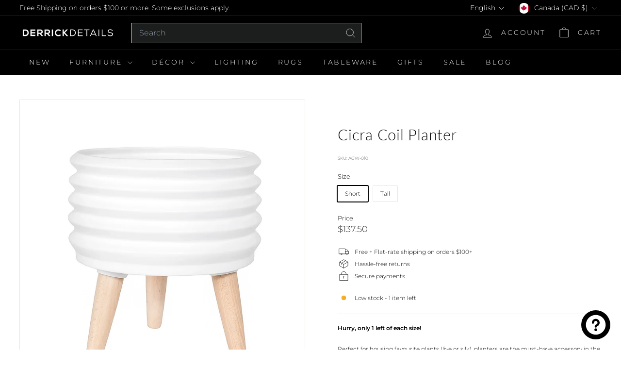

--- FILE ---
content_type: text/javascript; charset=utf-8
request_url: https://derrickdetails.com/products/cicra-coil-planter.js
body_size: 801
content:
{"id":7390271045800,"title":"Cicra Coil Planter","handle":"cicra-coil-planter","description":"\u003cp\u003e\u003cspan data-mce-fragment=\"1\"\u003e\u003cstrong\u003eHurry, only 1 left of each size!\u003c\/strong\u003e\u003c\/span\u003e\u003c\/p\u003e\n\u003cp\u003e\u003cspan data-mce-fragment=\"1\"\u003ePerfect for housing favourite plants (live or silk), planters are the must-have accessory in the home. Our Circa Coil Planters are inspired by the clean silhouette of the 50s and 60s mid-mod style. These beauties are designed with matte, coiled stoneware.\u003c\/span\u003e\u003cspan data-mce-fragment=\"1\"\u003e\u003c\/span\u003e\u003c\/p\u003e","published_at":"2022-04-08T10:22:17-04:00","created_at":"2022-03-31T22:20:40-04:00","vendor":"Style In Form","type":"Planter","tags":["Coastal Hues","Decor","inStock","Planter","sales","SmallItemShipping","spo-default","spo-disabled","spo-notify-me-disabled","Spring 2022"],"price":13750,"price_min":13750,"price_max":18500,"available":true,"price_varies":true,"compare_at_price":13750,"compare_at_price_min":13750,"compare_at_price_max":18500,"compare_at_price_varies":true,"variants":[{"id":42158606221480,"title":"Short","option1":"Short","option2":null,"option3":null,"sku":"AGW-010","requires_shipping":true,"taxable":true,"featured_image":{"id":32826356760744,"product_id":7390271045800,"position":1,"created_at":"2022-03-31T22:42:26-04:00","updated_at":"2022-03-31T22:42:50-04:00","alt":"Cicra Coil Planter | Planter | Derrick Details","width":1600,"height":1600,"src":"https:\/\/cdn.shopify.com\/s\/files\/1\/2541\/3932\/products\/circa-coil-short-1_2048x_c78a777e-8eee-4458-98b5-739d4acd7df2.webp?v=1648780970","variant_ids":[42158606221480]},"available":true,"name":"Cicra Coil Planter - Short","public_title":"Short","options":["Short"],"price":13750,"weight":0,"compare_at_price":13750,"inventory_management":"shopify","barcode":"06221480","featured_media":{"alt":"Cicra Coil Planter | Planter | Derrick Details","id":25202785124520,"position":1,"preview_image":{"aspect_ratio":1.0,"height":1600,"width":1600,"src":"https:\/\/cdn.shopify.com\/s\/files\/1\/2541\/3932\/products\/circa-coil-short-1_2048x_c78a777e-8eee-4458-98b5-739d4acd7df2.webp?v=1648780970"}},"requires_selling_plan":false,"selling_plan_allocations":[]},{"id":42158609072296,"title":"Tall","option1":"Tall","option2":null,"option3":null,"sku":"AGW-011","requires_shipping":true,"taxable":true,"featured_image":{"id":32826356826280,"product_id":7390271045800,"position":3,"created_at":"2022-03-31T22:42:26-04:00","updated_at":"2022-03-31T22:42:50-04:00","alt":"Cicra Coil Planter | Planter | Derrick Details","width":1600,"height":1600,"src":"https:\/\/cdn.shopify.com\/s\/files\/1\/2541\/3932\/products\/Circa-coil-tall-1_2048x_f6c7c16a-0d21-4a55-8e24-1ddeeba4176c.webp?v=1648780970","variant_ids":[42158609072296]},"available":true,"name":"Cicra Coil Planter - Tall","public_title":"Tall","options":["Tall"],"price":18500,"weight":0,"compare_at_price":18500,"inventory_management":"shopify","barcode":"09072296","featured_media":{"alt":"Cicra Coil Planter | Planter | Derrick Details","id":25202785190056,"position":3,"preview_image":{"aspect_ratio":1.0,"height":1600,"width":1600,"src":"https:\/\/cdn.shopify.com\/s\/files\/1\/2541\/3932\/products\/Circa-coil-tall-1_2048x_f6c7c16a-0d21-4a55-8e24-1ddeeba4176c.webp?v=1648780970"}},"requires_selling_plan":false,"selling_plan_allocations":[]}],"images":["\/\/cdn.shopify.com\/s\/files\/1\/2541\/3932\/products\/circa-coil-short-1_2048x_c78a777e-8eee-4458-98b5-739d4acd7df2.webp?v=1648780970","\/\/cdn.shopify.com\/s\/files\/1\/2541\/3932\/products\/circa-coil-planter-1_2048x_0c5c2964-f09e-4a4f-9de5-57beb61af625.webp?v=1648780970","\/\/cdn.shopify.com\/s\/files\/1\/2541\/3932\/products\/Circa-coil-tall-1_2048x_f6c7c16a-0d21-4a55-8e24-1ddeeba4176c.webp?v=1648780970","\/\/cdn.shopify.com\/s\/files\/1\/2541\/3932\/products\/circa-coil-tall-planter-2_2048x_8d4d9908-5a57-4bc2-a352-83f5ccf83d7d.webp?v=1648780970","\/\/cdn.shopify.com\/s\/files\/1\/2541\/3932\/products\/circa-coil-planter-22_2048x_2c19f3c9-a73a-4aa1-b30d-eb09acb7b0be.webp?v=1648780970"],"featured_image":"\/\/cdn.shopify.com\/s\/files\/1\/2541\/3932\/products\/circa-coil-short-1_2048x_c78a777e-8eee-4458-98b5-739d4acd7df2.webp?v=1648780970","options":[{"name":"Size","position":1,"values":["Short","Tall"]}],"url":"\/products\/cicra-coil-planter","media":[{"alt":"Cicra Coil Planter | Planter | Derrick Details","id":25202785124520,"position":1,"preview_image":{"aspect_ratio":1.0,"height":1600,"width":1600,"src":"https:\/\/cdn.shopify.com\/s\/files\/1\/2541\/3932\/products\/circa-coil-short-1_2048x_c78a777e-8eee-4458-98b5-739d4acd7df2.webp?v=1648780970"},"aspect_ratio":1.0,"height":1600,"media_type":"image","src":"https:\/\/cdn.shopify.com\/s\/files\/1\/2541\/3932\/products\/circa-coil-short-1_2048x_c78a777e-8eee-4458-98b5-739d4acd7df2.webp?v=1648780970","width":1600},{"alt":"Cicra Coil Planter | Planter | Derrick Details","id":25202785058984,"position":2,"preview_image":{"aspect_ratio":1.5,"height":1067,"width":1600,"src":"https:\/\/cdn.shopify.com\/s\/files\/1\/2541\/3932\/products\/circa-coil-planter-1_2048x_0c5c2964-f09e-4a4f-9de5-57beb61af625.webp?v=1648780970"},"aspect_ratio":1.5,"height":1067,"media_type":"image","src":"https:\/\/cdn.shopify.com\/s\/files\/1\/2541\/3932\/products\/circa-coil-planter-1_2048x_0c5c2964-f09e-4a4f-9de5-57beb61af625.webp?v=1648780970","width":1600},{"alt":"Cicra Coil Planter | Planter | Derrick Details","id":25202785190056,"position":3,"preview_image":{"aspect_ratio":1.0,"height":1600,"width":1600,"src":"https:\/\/cdn.shopify.com\/s\/files\/1\/2541\/3932\/products\/Circa-coil-tall-1_2048x_f6c7c16a-0d21-4a55-8e24-1ddeeba4176c.webp?v=1648780970"},"aspect_ratio":1.0,"height":1600,"media_type":"image","src":"https:\/\/cdn.shopify.com\/s\/files\/1\/2541\/3932\/products\/Circa-coil-tall-1_2048x_f6c7c16a-0d21-4a55-8e24-1ddeeba4176c.webp?v=1648780970","width":1600},{"alt":"Cicra Coil Planter | Planter | Derrick Details","id":25202785222824,"position":4,"preview_image":{"aspect_ratio":0.667,"height":2399,"width":1600,"src":"https:\/\/cdn.shopify.com\/s\/files\/1\/2541\/3932\/products\/circa-coil-tall-planter-2_2048x_8d4d9908-5a57-4bc2-a352-83f5ccf83d7d.webp?v=1648780970"},"aspect_ratio":0.667,"height":2399,"media_type":"image","src":"https:\/\/cdn.shopify.com\/s\/files\/1\/2541\/3932\/products\/circa-coil-tall-planter-2_2048x_8d4d9908-5a57-4bc2-a352-83f5ccf83d7d.webp?v=1648780970","width":1600},{"alt":"Cicra Coil Planter | Planter | Derrick Details","id":25202785091752,"position":5,"preview_image":{"aspect_ratio":1.0,"height":1600,"width":1600,"src":"https:\/\/cdn.shopify.com\/s\/files\/1\/2541\/3932\/products\/circa-coil-planter-22_2048x_2c19f3c9-a73a-4aa1-b30d-eb09acb7b0be.webp?v=1648780970"},"aspect_ratio":1.0,"height":1600,"media_type":"image","src":"https:\/\/cdn.shopify.com\/s\/files\/1\/2541\/3932\/products\/circa-coil-planter-22_2048x_2c19f3c9-a73a-4aa1-b30d-eb09acb7b0be.webp?v=1648780970","width":1600}],"requires_selling_plan":false,"selling_plan_groups":[]}